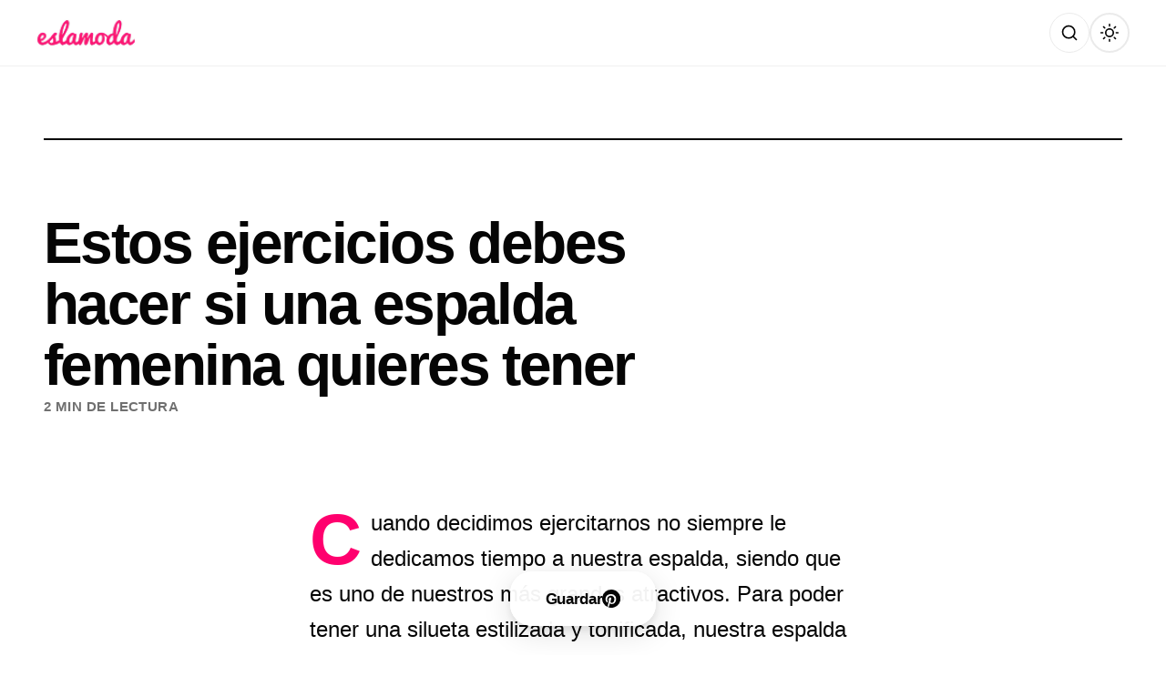

--- FILE ---
content_type: text/html; charset=utf-8
request_url: https://www.google.com/recaptcha/api2/aframe
body_size: 268
content:
<!DOCTYPE HTML><html><head><meta http-equiv="content-type" content="text/html; charset=UTF-8"></head><body><script nonce="zRM1vBYww-pvVLyYboj3Hw">/** Anti-fraud and anti-abuse applications only. See google.com/recaptcha */ try{var clients={'sodar':'https://pagead2.googlesyndication.com/pagead/sodar?'};window.addEventListener("message",function(a){try{if(a.source===window.parent){var b=JSON.parse(a.data);var c=clients[b['id']];if(c){var d=document.createElement('img');d.src=c+b['params']+'&rc='+(localStorage.getItem("rc::a")?sessionStorage.getItem("rc::b"):"");window.document.body.appendChild(d);sessionStorage.setItem("rc::e",parseInt(sessionStorage.getItem("rc::e")||0)+1);localStorage.setItem("rc::h",'1768913777617');}}}catch(b){}});window.parent.postMessage("_grecaptcha_ready", "*");}catch(b){}</script></body></html>